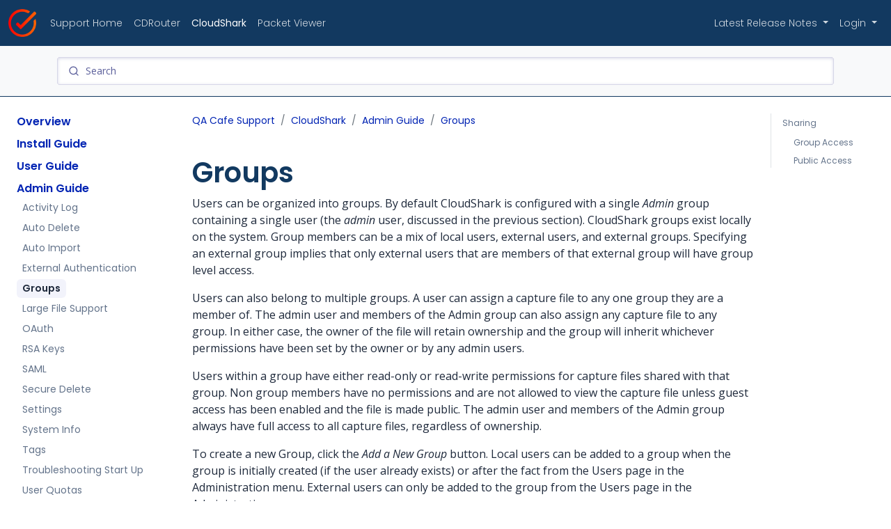

--- FILE ---
content_type: text/html; charset=utf-8
request_url: https://support.qacafe.com/cloudshark/admin-guide/groups/
body_size: 5863
content:
<!DOCTYPE html>
<html><head>
    <meta charset="utf-8">
    <meta name="viewport" content="width=device-width, initial-scale=1">
    
    
    <title>Groups | QA Cafe Support</title>

    <link href="https://cdn.jsdelivr.net/npm/bootstrap@5.2.0/dist/css/bootstrap.min.css" rel="stylesheet"
        integrity="sha384-gH2yIJqKdNHPEq0n4Mqa/HGKIhSkIHeL5AyhkYV8i59U5AR6csBvApHHNl/vI1Bx" crossorigin="anonymous">

    <link rel="preconnect" href="https://fonts.googleapis.com">
    <link rel="preconnect" href="https://fonts.gstatic.com" crossorigin>
    <link
        href="https://fonts.googleapis.com/css2?family=Open+Sans:ital,wght@0,300;0,400;0,500;0,600;0,700;0,800;1,300;1,400;1,500;1,600;1,700;1,800&family=Poppins:ital,wght@0,100;0,200;0,300;0,400;0,500;0,600;0,700;0,800;0,900;1,100;1,200;1,300;1,400;1,500;1,600;1,700;1,800;1,900&display=swap"
        rel="stylesheet">

    
    <link rel="apple-touch-icon" sizes="180x180" href="/images/favicons/apple-touch-icon.png">
    <link rel="icon" type="image/png" sizes="32x32" href="/images/favicons/favicon-32x32.png">
    <link rel="icon" type="image/png" sizes="16x16" href="/images/favicons/favicon-16x16.png">
    <link rel="manifest" href="/images/favicons/site.webmanifest">
    <link rel="mask-icon" href="/images/favicons/safari-pinned-tab.svg" color="#123960">
    <meta name="msapplication-TileColor" content="#2b5797">
    <meta name="theme-color" content="#123960">

    <link rel="stylesheet" href="https://cdn.jsdelivr.net/npm/bootstrap-icons@1.9.1/font/bootstrap-icons.css">
    <link rel="stylesheet" href="/css/qacafe-support-styles.css?v=0.1.2">
    <link rel="stylesheet" href="/css/cdrouter.css?v=0.1.2">
    <link rel="stylesheet" href="/css/cdrouter-log.css?v=0.1.2">

    <meta charset="utf-8">
    <meta name="viewport" content="width=device-width, initial-scale=1">

    <link rel="stylesheet" href="https://cdn.jsdelivr.net/npm/instantsearch.css@8.0.0/themes/reset-min.css" integrity="sha256-2AeJLzExpZvqLUxMfcs+4DWcMwNfpnjUeAAvEtPr0wU=" crossorigin="anonymous">
    <link rel="stylesheet" href="https://cdn.jsdelivr.net/npm/instantsearch.css@8.0.0/themes/satellite-min.css" integrity="sha256-p/rGN4RGy6EDumyxF9t7LKxWGg6/MZfGhJM/asKkqvA=" crossorigin="anonymous">
    <script src="https://cdn.jsdelivr.net/npm/algoliasearch@4.17.0/dist/algoliasearch-lite.umd.js" integrity="sha256-Lf9DrpGmcRip6OQzbcL6lnvNmoZNSKpyQX5pMlwatWE=" crossorigin="anonymous"></script>
    <script src="https://cdn.jsdelivr.net/npm/instantsearch.js@4.55.0/dist/instantsearch.production.min.js" integrity="sha256-aRxUroY27yHj7g0t6OfxRaGP1NIgtuperOoNVzgUSys=" crossorigin="anonymous"></script>

    
    <meta property="og:title" content="Groups" />
<meta property="og:description" content="Users can be organized into groups. By default CloudShark is configured with a single Admin group containing a single user (the admin user, discussed in the previous section). CloudShark groups exist locally on the system. Group members can be a mix of local users, external users, and external groups. Specifying an external group implies that only external users that are members of that external group will have group level access." />
<meta property="og:type" content="article" />
<meta property="og:url" content="https://support.qacafe.com/cloudshark/admin-guide/groups/" /><meta property="og:image" content="https://support.qacafe.com/images/support-main.png" /><meta property="article:section" content="cloudshark" />




    <meta name="twitter:card" content="summary_large_image" />
<meta name="twitter:image" content="https://support.qacafe.com/images/support-main.png" /><meta name="twitter:title" content="Groups"/>
<meta name="twitter:description" content="Users can be organized into groups. By default CloudShark is configured with a single Admin group containing a single user (the admin user, discussed in the previous section). CloudShark groups exist locally on the system. Group members can be a mix of local users, external users, and external groups. Specifying an external group implies that only external users that are members of that external group will have group level access."/>


</head>
<body><nav id="main-navigation" class="navbar navbar-expand-lg sticky-top no-print">
    <div class="container-xxl">

        <a class="navbar-brand ms-lg-0" href="https://www.qacafe.com/">
            <img src="/images/qacafe-check.png" alt="QA Cafe Home">
        </a>

        
        <button class="navbar-toggler d-block d-lg-none" type="button" data-bs-toggle="offcanvas"
            data-bs-target="#qacSidebar" aria-controls="qacSidebar" aria-label="Toggle docs navigation">
            <i class="bi bi-list"></i>
            <span class="d-none fs-6 pe-1">Browse</span>
        </button>
        

        <div class="collapse navbar-collapse" id="navbarNav">
            <ul class="navbar-nav me-auto">
                <li class="nav-item">
                    <a class="nav-link " href="/">Support Home</a>
                </li>
                
                
                <li class="nav-item">
                    <a class="nav-link " href="/cdrouter/">CDRouter</a>
                </li>
                
                <li class="nav-item">
                    <a class="nav-link active" href="/cloudshark/">CloudShark</a>
                </li>
                
                <li class="nav-item">
                    <a class="nav-link " href="/packet-viewer/">Packet Viewer</a>
                </li>
                
            </ul>
            <ul class="navbar-nav">
                <li class="nav-item dropdown">
                    <a class="nav-link dropdown-toggle" href="#" role="button" data-bs-toggle="dropdown"
                        aria-expanded="false">
                        Latest Release Notes
                    </a>
                    <ul class="dropdown-menu dropdown-menu-lg-end">
                        <li><a class="dropdown-item d-inline-flex justify-content-between align-items-center"
                                href="/cdrouter/release-notes/16/cdrouter-16-1-release-notes/">
                                <span>CDRouter</span>
                                <span class="badge ms-auto bg-light fw-light text-dark">16.1</span>
                            </a>
                        </li>
                        <li><a class="dropdown-item d-inline-flex justify-content-between align-items-center"
                                href="/cloudshark/release-notes/cloudshark-5-1-0/">
                                <span>CloudShark</span>
                                <span class="badge ms-auto bg-light fw-light text-dark">5.1.0</span>
                            </a>
                        </li>
                        <li><a class="dropdown-item d-inline-flex justify-content-between align-items-center"
                                href="/packet-viewer/release-notes/">
                                <span>Packet Viewer</span>
                                <span class="badge ms-2 bg-light fw-light text-dark">2026.01</span>
                            </a>
                        </li>
                    </ul>
                </li>
                <li class="nav-item dropdown">
                    <a class="nav-link dropdown-toggle" href="#" role="button" data-bs-toggle="dropdown"
                        aria-expanded="false">
                        Login
                    </a>
                    <ul class="dropdown-menu dropdown-menu-lg-end">
                        <li><a class="dropdown-item" href="https://www.cloudshark.org/captures"
                                target="_blank">CloudShark Personal</a></li>
                        <li><a class="dropdown-item" href="https://lounge.qacafe.com/" target="_blank">QA Cafe
                                Lounge</a></li>
                    </ul>
                </li>
            </ul>
        </div>
    </div>
</nav>
<div class="qa-search-container bg-light py-2 py-lg-3 container-fluid no-print">
  <div class="container">
    <div id="search"></div>
  </div>
  <div class="container" id="search_result_container" style="display: none">
    <div class="row mt-4">
      <div class="col-2">
        <h6>Product</h6>
        <div id="refinements"></div>
      </div>
      <div class="col">
        <div class="row">
          <div class="col">
            <h6>Search Results</h6>
          </div>
          <div class="col text-end fs-6" id="search_stats"></div>
        </div>
        <div id="search_results" class="row"></div>
      </div>
    </div>
  </div>
</div>

    <div class="container-xxl qac-layout mt-4">
        <aside class="qac-sidebar">
<div class="offcanvas-lg offcanvas-start no-print" tabindex="-1" id="qacSidebar" aria-labelledby="qacSidebarOffcanvasLabel">
    <div class="offcanvas-header border-bottom">
        <h5 class="offcanvas-title d-inline-flex" id="qacSidebarOffcanvasLabel">
            
            <a href="/">Home</a>
            <i class="bi bi-chevron-compact-right text-secondary"></i>
            
            CloudShark
        </h5>
        <button type="button" class="btn-close" data-bs-dismiss="offcanvas" aria-label="Close"
            data-bs-target="#qacSidebar"></button>
    </div>
    <div class="offcanvas-body">
        <nav class="qac-links w-100" id="qac-docs-nav" aria-label="Docs navigation">
            <ul class="qac-links-nav list-unstyled mb-0 pb-3 pb-md-2 pe-lg-2">
                
                
                
                <li class="qac-links-group">
                    <span class="qac-links-heading d-flex w-100 align-items-center">
                        <a href="/cloudshark/"
                            class=" d-inline-block rounded">
                            Overview
                        </a>
                    </span>
                </li>
                
                <li class="qac-links-group pt-2">
                    
                    
                    
                    <span class="qac-links-heading d-flex w-100 align-items-center">
                        <a href="/cloudshark/install-guide/"
                            class=" d-inline-block rounded">
                            Install Guide
                        </a>
                    </span>
                    <ul class="list-unstyled fw-normal pb-2 ps-2 small">
                        
                        
                    </ul>
                    
                    <span class="qac-links-heading d-flex w-100 align-items-center">
                        <a href="/cloudshark/user-guide/"
                            class=" d-inline-block rounded">
                            User Guide
                        </a>
                    </span>
                    <ul class="list-unstyled fw-normal pb-2 ps-2 small">
                        
                        
                    </ul>
                    
                    <span class="qac-links-heading d-flex w-100 align-items-center">
                        <a href="/cloudshark/admin-guide/"
                            class=" d-inline-block rounded">
                            Admin Guide
                        </a>
                    </span>
                    <ul class="list-unstyled fw-normal pb-2 ps-2 small">
                        
                        
                        
                        
                        

                        
                        <li>
                            <a href="/cloudshark/admin-guide/activity-log/"
                                class=" qac-links-link d-inline-block rounded">
                                Activity Log
                            </a>
                        </li>
                        
                        <li>
                            <a href="/cloudshark/admin-guide/auto-delete/"
                                class=" qac-links-link d-inline-block rounded">
                                Auto Delete
                            </a>
                        </li>
                        
                        <li>
                            <a href="/cloudshark/admin-guide/auto-import/"
                                class=" qac-links-link d-inline-block rounded">
                                Auto Import
                            </a>
                        </li>
                        
                        <li>
                            <a href="/cloudshark/admin-guide/external-authentication/"
                                class=" qac-links-link d-inline-block rounded">
                                External Authentication
                            </a>
                        </li>
                        
                        <li>
                            <a href="/cloudshark/admin-guide/groups/"
                                class="active qac-links-link d-inline-block rounded">
                                Groups
                            </a>
                        </li>
                        
                        <li>
                            <a href="/cloudshark/admin-guide/large-file-support/"
                                class=" qac-links-link d-inline-block rounded">
                                Large File Support
                            </a>
                        </li>
                        
                        <li>
                            <a href="/cloudshark/admin-guide/oauth/"
                                class=" qac-links-link d-inline-block rounded">
                                OAuth
                            </a>
                        </li>
                        
                        <li>
                            <a href="/cloudshark/admin-guide/rsa-keys/"
                                class=" qac-links-link d-inline-block rounded">
                                RSA Keys
                            </a>
                        </li>
                        
                        <li>
                            <a href="/cloudshark/admin-guide/saml/"
                                class=" qac-links-link d-inline-block rounded">
                                SAML
                            </a>
                        </li>
                        
                        <li>
                            <a href="/cloudshark/admin-guide/secure-delete/"
                                class=" qac-links-link d-inline-block rounded">
                                Secure Delete
                            </a>
                        </li>
                        
                        <li>
                            <a href="/cloudshark/admin-guide/settings/"
                                class=" qac-links-link d-inline-block rounded">
                                Settings
                            </a>
                        </li>
                        
                        <li>
                            <a href="/cloudshark/admin-guide/system-info/"
                                class=" qac-links-link d-inline-block rounded">
                                System Info
                            </a>
                        </li>
                        
                        <li>
                            <a href="/cloudshark/admin-guide/tags/"
                                class=" qac-links-link d-inline-block rounded">
                                Tags
                            </a>
                        </li>
                        
                        <li>
                            <a href="/cloudshark/admin-guide/troubleshooting-start-up/"
                                class=" qac-links-link d-inline-block rounded">
                                Troubleshooting Start Up
                            </a>
                        </li>
                        
                        <li>
                            <a href="/cloudshark/admin-guide/user-quotas/"
                                class=" qac-links-link d-inline-block rounded">
                                User Quotas
                            </a>
                        </li>
                        
                        <li>
                            <a href="/cloudshark/admin-guide/users/"
                                class=" qac-links-link d-inline-block rounded">
                                Users
                            </a>
                        </li>
                        
                        
                    </ul>
                    
                    <span class="qac-links-heading d-flex w-100 align-items-center">
                        <a href="/cloudshark/third-party-uploads/"
                            class=" d-inline-block rounded">
                            Third Party Uploads
                        </a>
                    </span>
                    <ul class="list-unstyled fw-normal pb-2 ps-2 small">
                        
                        
                    </ul>
                    
                    <span class="qac-links-heading d-flex w-100 align-items-center">
                        <a href="/cloudshark/packet-analysis/"
                            class=" d-inline-block rounded">
                            Packet Analysis
                        </a>
                    </span>
                    <ul class="list-unstyled fw-normal pb-2 ps-2 small">
                        
                        
                    </ul>
                    
                    <span class="qac-links-heading d-flex w-100 align-items-center">
                        <a href="/cloudshark/api/"
                            class=" d-inline-block rounded">
                            API
                        </a>
                    </span>
                    <ul class="list-unstyled fw-normal pb-2 ps-2 small">
                        
                        
                    </ul>
                    
                    <span class="qac-links-heading d-flex w-100 align-items-center">
                        <a href="/cloudshark/linux-admin/"
                            class=" d-inline-block rounded">
                            Linux Admin
                        </a>
                    </span>
                    <ul class="list-unstyled fw-normal pb-2 ps-2 small">
                        
                        
                    </ul>
                    
                    <span class="qac-links-heading d-flex w-100 align-items-center">
                        <a href="/cloudshark/legacy-install/"
                            class=" d-inline-block rounded">
                            Legacy Installation
                        </a>
                    </span>
                    <ul class="list-unstyled fw-normal pb-2 ps-2 small">
                        
                        
                    </ul>
                    
                    <span class="qac-links-heading d-flex w-100 align-items-center">
                        <a href="/cloudshark/release-notes/"
                            class=" d-inline-block rounded">
                            Release Notes
                        </a>
                    </span>
                    <ul class="list-unstyled fw-normal pb-2 ps-2 small">
                        
                        
                    </ul>
                    
                    <span class="qac-links-heading d-flex w-100 align-items-center">
                        <a href="/cloudshark/documentation/"
                            class=" d-inline-block rounded">
                            Documentation
                        </a>
                    </span>
                    <ul class="list-unstyled fw-normal pb-2 ps-2 small">
                        
                        
                    </ul>
                    
                    
                    
                </li>
            </ul>
            
            <ul class="qac-links-nav border-top d-lg-none list-unstyled mb-0 pb-3 pb-md-2 pe-lg-2">
                <li class="qac-links-group pt-2">
                    <span class="qac-links-heading d-flex w-100 align-items-center">
                    </span>
                    <ul class="list-unstyled fw-normal pb-2 small">
                        
                        
                        
                        <li>
                            <span class="qac-links-heading d-flex w-100 align-items-center">
                                <a href="/cdrouter/" class="d-inline-block rounded">
                                    CDRouter
                                    <i class="bi bi-chevron-right"></i>
                                </a>
                            </span>
                        </li>
                        
                        
                        
                        
                        
                        <li>
                            <span class="qac-links-heading d-flex w-100 align-items-center">
                                <a href="/packet-viewer/" class="d-inline-block rounded">
                                    Packet Viewer
                                    <i class="bi bi-chevron-right"></i>
                                </a>
                            </span>
                        </li>
                        
                        
                    </ul>
                </li>

        </nav>
    </div>
</div>
</aside>
        <main class="qac-main">

<div class="qac-intro">
    <nav aria-label="breadcrumb">
    <ol class="breadcrumb">
        <li class="breadcrumb-item"><a href="/">QA Cafe Support</a></li>
        <li class="breadcrumb-item"><a href="/cloudshark/">CloudShark</a></li>
        <li class="breadcrumb-item"><a href="/cloudshark/admin-guide/">Admin Guide</a></li>
        <li class="breadcrumb-item active" aria-current="page">
            <a href="/cloudshark/admin-guide/groups/">Groups</a>
        </li>
    </ol>
</nav>

</div>

<div class="qac-toc mt-3 mb-5 my-lg-0 mb-lg-5 no-print">
    <div class="qac-toc-collapse border-start ps-sm-3" id="tocContents">
        <nav id="TableOfContents">
  <ul>
    <li><a href="#sharing">Sharing</a>
      <ul>
        <li><a href="#group-access">Group Access</a></li>
        <li><a href="#public-access">Public Access</a></li>
      </ul>
    </li>
  </ul>
</nav>
    </div>
</div>


<div class="qac-content">
    <h1>Groups</h1>

    <p>Users can be organized into groups. By default CloudShark is configured
with a single <em>Admin</em> group containing a single user (the <em>admin</em> user,
discussed in the previous section). CloudShark groups exist locally on
the system. Group members can be a mix of local users, external users,
and external groups. Specifying an external group implies that only
external users that are members of that external group will have group
level access.</p>
<p>Users can also belong to multiple groups. A user can assign a capture
file to any one group they are a member of. The admin user and members
of the Admin group can also assign any capture file to any group. In
either case, the owner of the file will retain ownership and the group
will inherit whichever permissions have been set by the owner or by any
admin users.</p>
<p>Users within a group have either read-only or read-write permissions for
capture files shared with that group. Non group members have no
permissions and are not allowed to view the capture file unless guest
access has been enabled and the file is made public. The admin user and
members of the Admin group always have full access to all capture files,
regardless of ownership.</p>
<p>To create a new Group, click the <em>Add a New Group</em> button. Local users
can be added to a group when the group is initially created (if the user
already exists) or after the fact from the Users page in the
Administration menu. External users can only be added to the group from
the Users page in the Administration menu.</p>
<p>Note that external users will not appear on the Users page until they
have logged in to the system at least once or an Admin user creates
them.</p>
<h2 id="sharing"> <a class="anchor-link" href="#sharing">
        <svg xmlns="http://www.w3.org/2000/svg" height="20px" width="20px" viewBox="0 0 20 20" fill="currentColor">
            <path
                d="M12.232 4.232a2.5 2.5 0 013.536 3.536l-1.225 1.224a.75.75 0 001.061 1.06l1.224-1.224a4 4 0 00-5.656-5.656l-3 3a4 4 0 00.225 5.865.75.75 0 00.977-1.138 2.5 2.5 0 01-.142-3.667l3-3z" />
            <path
                d="M11.603 7.963a.75.75 0 00-.977 1.138 2.5 2.5 0 01.142 3.667l-3 3a2.5 2.5 0 01-3.536-3.536l1.225-1.224a.75.75 0 00-1.061-1.06l-1.224 1.224a4 4 0 105.656 5.656l3-3a4 4 0 00-.225-5.865z" />
        </svg>
    </a>
    Sharing</h2>
<p>By default, a capture file in CloudShark can only be viewed by the owner
and members of the Admin group. The owner and members of the Admin group
always have read-write permissions. Capture files can be shared with
other users one of two ways.</p>
<h3 id="group-access"> <a class="anchor-link" href="#group-access">
        <svg xmlns="http://www.w3.org/2000/svg" height="20px" width="20px" viewBox="0 0 20 20" fill="currentColor">
            <path
                d="M12.232 4.232a2.5 2.5 0 013.536 3.536l-1.225 1.224a.75.75 0 001.061 1.06l1.224-1.224a4 4 0 00-5.656-5.656l-3 3a4 4 0 00.225 5.865.75.75 0 00.977-1.138 2.5 2.5 0 01-.142-3.667l3-3z" />
            <path
                d="M11.603 7.963a.75.75 0 00-.977 1.138 2.5 2.5 0 01.142 3.667l-3 3a2.5 2.5 0 01-3.536-3.536l1.225-1.224a.75.75 0 00-1.061-1.06l-1.224 1.224a4 4 0 105.656 5.656l3-3a4 4 0 00-.225-5.865z" />
        </svg>
    </a>
    Group Access</h3>
<p>Owners and admin users can share capture files with CloudShark groups. A
capture file can be associated with at most one CloudShark group. The
file owner can only share a capture files with groups to which they
belong; admin users can share capture files with any group.</p>
<p>By default, shared capture files are read-only for group members. This
means that annotations, tags, and comments are not editable by group
members. Files can be made writable by group members by clicking the
Info button on a capture file, accessing the Sharing tab, and changing
the setting to Read/Write. This will allow group members to edit the
file. Note that group members are still not allowed to delete the file.
This permission is always reserved for the owner, the admin user, and
members of the Admin group.</p>
<p>Users can share all of their capture files with a default group on the
<strong>Uploads</strong> page in the <a href="/cloudshark/user-guide/user-preferences/">Preferences
menu</a> in the
top right corner.</p>
<h3 id="public-access"> <a class="anchor-link" href="#public-access">
        <svg xmlns="http://www.w3.org/2000/svg" height="20px" width="20px" viewBox="0 0 20 20" fill="currentColor">
            <path
                d="M12.232 4.232a2.5 2.5 0 013.536 3.536l-1.225 1.224a.75.75 0 001.061 1.06l1.224-1.224a4 4 0 00-5.656-5.656l-3 3a4 4 0 00.225 5.865.75.75 0 00.977-1.138 2.5 2.5 0 01-.142-3.667l3-3z" />
            <path
                d="M11.603 7.963a.75.75 0 00-.977 1.138 2.5 2.5 0 01.142 3.667l-3 3a2.5 2.5 0 01-3.536-3.536l1.225-1.224a.75.75 0 00-1.061-1.06l-1.224 1.224a4 4 0 105.656 5.656l3-3a4 4 0 00-.225-5.865z" />
        </svg>
    </a>
    Public Access</h3>
<p>Capture files can be made “public” if the global guest access setting is
enabled on the Settings page in the Administration menu. To make a
capture file public, the owner or an admin can select the <strong>Share with
Guests</strong> option in the File Info pop-up for a specific capture file. The
URL for a public capture file can then be shared and will be viewable
(read-only) by anyone without requiring authentication on the CloudShark
system.</p>
<p>If an admin globally disables guest access, all public capture files
will no longer be public and will require user authentication before
they can be viewed. Public capture files will be shown in each users
capture list when they log in. If users should not be able to view all
of the public capture files on CloudShark this can be disabled on the
<a href="/cloudshark/admin-guide/settings/">Administrator
Settings</a> page.</p>

</div>

        </main>
    </div>
    <footer>
    <div class="container">
        <div style="display:flex;align-items:center; justify-content:space-around"><div class="text-center" title="Built on 2026-01-29 16:30:38 &#43;0000 UTC from main @ ddb064bd">
                &copy; 2026 QA Cafe</div>
        </div>
    </div>

</footer>

<script src="https://cdn.jsdelivr.net/npm/bootstrap@5.2.0/dist/js/bootstrap.bundle.min.js"
    integrity="sha384-A3rJD856KowSb7dwlZdYEkO39Gagi7vIsF0jrRAoQmDKKtQBHUuLZ9AsSv4jD4Xa"
    crossorigin="anonymous"></script>

<script src="/js/runmode-standalone.js?v=0.1.2"></script>
<script src="/js/cdrouter.js?v=0.1.2"></script>
<script src="/js/cdrouter-log.js?v=0.1.2"></script>
<script src="/js/custom.js?v=0.1.3"></script>
<script>
    let algoliaInsights = true;
    let algoliaAnalytics = true;
</script>
<script src="/search.min.42053f808e35c53e5902943359991f73f06d9544e46306665e1fb7bd66fc5b81.js"></script><script async src="//static.getclicky.com/100745034.js"></script>
<noscript>
    <p><img alt="Clicky" width="1" height="1" src="//in.getclicky.com/100745034ns.gif" /></p>
</noscript><div class="modal fade" id="testvarModal" tabindex="-1" aria-labelledby="testvarModalLabel" aria-hidden="true">
        <div class="modal-dialog modal-lg modal-dialog-scrollable">
            <div class="modal-content">
                <div class="modal-header">
                    <h4 class="modal-title" id="testvarModalLabel"></h4>
                    <button type="button" class="btn-close" data-bs-dismiss="modal" aria-label="Close"></button>
                </div>
                <div class="modal-body"></div>
                <div class="modal-footer">
                    <small><a id='testvarOpenLink' target='_new' href='#'>Open content in new tab</a></small>
                </div>
            </div>
        </div>
    </div>
</body>

</html>


--- FILE ---
content_type: text/css; charset=utf-8
request_url: https://support.qacafe.com/css/qacafe-support-styles.css?v=0.1.2
body_size: 2214
content:
/*
@mixin font-body-thin {
  @include font-body;
  font-weight: 100;
}
@mixin font-body-extralight {
  @include font-body;
  font-weight: 200;
}
*/
/*
@mixin font-body-black {
  @include font-body;
  font-weight: 900;
}
*/
/*
@mixin font-header-thin {
  @include font-header;
  font-weight: 100;
}
@mixin font-header-extralight {
  @include font-header;
  font-weight: 200;
}
*/
/*
@mixin font-header-black {
  @include font-header;
  font-weight: 900;
}
*/
code,
kbd,
pre,
samp {
  font-family: SFMono-Regular, Menlo, Monaco, Consolas, "Liberation Mono",
    "Courier New", monospace;
  font-weight: normal;
  font-style: normal;
  color: inherit; /* Resets Bootstrap --bs-code-color */
}

/* code in a block */
pre code {
  display: block;
  padding: 0.5rem;
  width: fit-content;
  min-width: 100%;
}

/* inline code (not in a block) */
code:not(pre *) {
  padding: 0.1em 0.4ch;
}

/* block and inline code */
pre,
code:not(pre *) {
  border-radius: 0.4em;
  border: 1px solid #f1f1f1;
  background-color: #f8f8f8;
}

#main-navigation.navbar {
  background: #123960;
}
#main-navigation .navbar-text {
  color: #ffffff;
  font-family: "Poppins", sans-serif;
  font-style: normal;
  font-weight: 600;
  text-transform: uppercase;
}
#main-navigation .nav-link {
  color: #ffffff;
  font-family: "Poppins", sans-serif;
  font-style: normal;
  font-weight: 300;
  font-size: 0.875rem;
  opacity: 0.8;
}
#main-navigation .nav-link:hover:not(.active),
#main-navigation .nav-link:focus {
  opacity: 1;
}
#main-navigation .nav-link.active {
  opacity: 1;
  font-family: "Poppins", sans-serif;
  font-style: normal;
  font-weight: 400;
}
#main-navigation .dropdown-item {
  font-family: "Poppins", sans-serif;
  font-style: normal;
  font-weight: 400;
  font-size: 0.875rem;
  color: #475569;
}
#main-navigation .dropdown-item:hover {
  color: #123960;
}
#main-navigation .dropdown-item:active {
  background-color: #f1f5f9;
}
#main-navigation .navbar-toggler {
  color: #ffffff;
  border-color: rgba(255, 255, 255, 0.5);
  transition: border-color 0.15s ease;
}
#main-navigation .navbar-toggler:focus {
  box-shadow: none;
}
#main-navigation .navbar-toggler:active,
#main-navigation .navbar-toggler:hover {
  border-color: white;
}

.navbar-brand {
  margin-right: 0.75rem;
}
.navbar-brand img {
  height: 40px;
}
.navbar-brand + .navbar-text {
  padding-top: 0.625rem;
}

body {
  font-family: "Open Sans", sans-serif;
  font-style: normal;
  font-weight: 400;
  color: #1e293b;
}

h1,
h2,
h3,
h4,
h5,
h6 {
  font-family: "Poppins", sans-serif;
  font-style: normal;
  font-weight: 600;
  color: #123960;
  letter-spacing: -0.0125em;
}

a {
  color: #0224b3;
  text-decoration: none;
  font-weight: 600;
  transition: color 0.15s ease;
}

a:hover {
  color: #ff0000;
}

p + h1,
p + h2,
p + h3,
p + h4,
p + h5,
p + h6,
ul + h1,
ul + h2,
ul + h3,
ul + h4,
ul + h5,
ul + h6,
pre + h1,
pre + h2,
pre + h3,
pre + h4,
pre + h5,
pre + h6,
table + h1,
table + h2,
table + h3,
table + h4,
table + h5,
table + h6,
div + h1,
div + h2,
div + h3,
div + h4,
div + h5,
div + h6,
img + h1,
img + h2,
img + h3,
img + h4,
img + h5,
img + h6 {
  margin-top: 2.5rem;
}

h1 + h2 {
  margin-top: 2.5rem;
}

.breadcrumb {
  font-family: "Poppins", sans-serif;
  font-style: normal;
  font-weight: 400;
  font-size: 0.875rem;
}
.breadcrumb a {
  font-family: "Poppins", sans-serif;
  font-style: normal;
  font-weight: 400;
}

.breadcrumb-item {
  color: #64748b;
}
.breadcrumb-item.active {
  color: #64748b;
}

.support-sections {
  color: #64748b;
}
.support-sections h3 {
  font-size: 1.25rem;
}
.support-sections:not(:last-of-type) {
  border-bottom: 1px solid #cbd5e1;
  padding-bottom: 1rem;
  margin-bottom: 2rem;
}

h2 a.anchor-link,
h3 a.anchor-link,
h4 a.anchor-link,
h5 a.anchor-link,
h6 a.anchor-link {
  opacity: 0;
  margin-left: -1.75rem;
  transition: opacity 0.1s linear;
  visibility: hidden;
}

h2:hover a.anchor-link,
h3:hover a.anchor-link,
h4:hover a.anchor-link,
h5:hover a.anchor-link,
h6:hover a.anchor-link {
  opacity: 1;
  visibility: visible;
}
@media (min-width: 992px) {
  body.qac-sidenav-toggled .qac-sidebar {
    transform: translateX(-15rem);
    visibility: hidden;
    opacity: 0;
    transition: transform 0.2s ease-in-out, opacity 0.25s ease-in,
      visibility 0ms ease-in 0.25s;
  }
  body.qac-sidenav-toggled .qac-main {
    margin-left: -15rem;
  }
  body.qac-sidenav-toggled .qac-layout {
    gap: 0;
  }
}

@media (min-width: 992px) {
  .qac-layout {
    display: grid;
    grid-template-areas: "sidebar main";
    grid-template-columns: 1fr 5fr;
    grid-template-columns: auto 5fr;
    gap: 1.5rem;
  }
}

.qac-sidebar {
  grid-area: sidebar;
}
@media (min-width: 992px) {
  .qac-sidebar {
    position: sticky;
    top: 5rem;
    display: block !important;
    height: calc(100vh - 2rem);
    overflow-y: auto;
    width: 15rem;
    transform: translateX(0);
    visibility: visible;
    opacity: 1;
    transition: transform 0.2s ease-in-out, opacity 0.25s ease-in,
      visibility 0ms ease-in 0ms;
  }
}

.qac-links-heading {
  font-family: "Poppins", sans-serif;
  font-style: normal;
  font-weight: 600;
  color: #123960;
  padding-left: 0.75rem;
}

.qac-links-link {
  font-family: "Poppins", sans-serif;
  font-style: normal;
  font-weight: 400;
  padding: 0.1875rem 0.5rem;
  margin-top: 0.125rem;
  margin-left: 0.25rem;
  color: rgba(30, 41, 59, 0.5);
  color: #64748b;
  text-decoration: none;
}
.qac-links-link:hover,
.qac-links-link:focus,
.qac-links-link:active,
.qac-links-link.active {
  color: #1e293b;
  background-color: rgba(2, 36, 179, 0.05);
}
.qac-links-link.active {
  font-family: "Poppins", sans-serif;
  font-style: normal;
  font-weight: 600;
}

.qac-main {
  grid-area: main;
  transition: margin-left 0.2s ease-in-out;
}
@media (min-width: 768px) {
  .qac-main {
    display: grid;
    grid-template-areas: "intro" "toc" "content";
    gap: 1.5rem;
  }
}
@media (min-width: 992px) {
  .qac-main {
    grid-template-areas: "intro toc" "content toc";
    grid-template-rows: auto 1fr;
    grid-template-columns: 5fr 1fr;
  }
}
@media (max-width: 991px) {
  .qac-main {
    max-width: 760px;
    margin-inline: auto;
  }
}

.qac-intro {
  grid-area: intro;
}

.qac-toc {
  grid-area: toc;
}
@media (min-width: 992px) {
  .qac-toc {
    position: sticky;
    top: 5rem;
    right: 0;
    z-index: 2;
    height: calc(100vh - 6rem);
    overflow-y: auto;
  }
}
.qac-toc nav ul {
  padding-left: 0;
  margin-bottom: 0;
  list-style: none;
}
.qac-toc nav ul ul {
  padding-left: 1rem;
  margin-top: 0.25rem;
}
.qac-toc nav li {
  margin-bottom: 0.1rem;
}
.qac-toc nav a {
  font-size: 0.75rem;
  color: #64748b;
  font-family: "Poppins", sans-serif;
  font-style: normal;
  font-weight: 400;
}
.qac-toc nav a:hover {
  color: black;
}
@media (max-width: 767px) {
  .qac-toc nav {
    padding: 1.25rem;
    background-color: #f8fafc;
    border: 1px solid #cbd5e1;
    border-radius: 0.25rem;
  }
}

.qac-toc-title {
  font-family: "Poppins", sans-serif;
  font-style: normal;
  font-weight: 600;
  color: #123960;
}

@media (min-width: 768px) {
  .qac-toc-collapse {
    display: block !important;
  }
}

@media (max-width: 768px) {
  .qac-toc-collapse {
    border-left-width: 0 !important;
  }
}

.qac-toc-toggle {
  display: flex;
  align-items: center;
  border: 1px solid #94a3b8;
}
.qac-toc-toggle:hover,
.qac-toc-toggle:focus {
  border-color: #cbd5e1;
  box-shadow: none;
}
.qac-toc-toggle:active {
  border-color: #94a3b8;
}
.qac-toc-toggle:active:focus {
  box-shadow: none;
}
@media (max-width: 576px) {
  .qac-toc-toggle {
    justify-content: space-between;
    width: 100%;
  }
}

.qac-content {
  grid-area: content;
  min-width: 1px;
}
.qac-content img {
  max-width: 100%;
  height: auto;
}
.qac-content ul li,
.qac-content ol li {
  margin-bottom: 0.5rem;
}
.qac-content ul li ul,
.qac-content ul li ol,
.qac-content ol li ul,
.qac-content ol li ol {
  margin-top: 0.5rem;
}

table {
  border: solid 1px #ddd;
  width: 100%;
}

table td,
table th {
  padding: 0.25rem;
}

table thead,
table tfoot {
  background: #f5f5f5;
}
table tr.even,
table tr.alt,
table tr:nth-of-type(even) {
  background: #f9f9f9;
}

table + p,
table + .alert {
  margin-top: 1rem;
}

html {
  scroll-padding-top: calc(66px + 1.5rem);
}

footer {
  position: relative;
  padding: 3rem 0;
  margin-top: 6rem;
  display: block;
  background-color: #123960;
  color: #fff;
}

footer code {
  color: var(--bs-dark);
}

.qa-search-container {
  border-bottom: 1px solid #123960;
}

#search,
.ais-SearchBox {
  min-height: 2.5rem;
}

.ais-Stats-text {
  font-size: 0.75em;
}

.alert :last-child {
  margin-bottom: 0;
}
@media print {
  .no-print {
    display: none;
  }

  .qac-layout {
    grid-template-areas: "one";
  }

  .qac-main {
    grid-template-columns: 1fr;
  }
}

blockquote {
  margin: 1em;
  border-left: 5px solid #eee;
  padding: 0.25em 1.5em;
  line-height: 1.25em;
}

blockquote *:last-child {
  margin-bottom: 0;
}

mark {
  padding: 0;
}

.embed {
  margin-bottom: 1rem;
}


--- FILE ---
content_type: text/css; charset=utf-8
request_url: https://support.qacafe.com/css/cdrouter-log.css?v=0.1.2
body_size: 15
content:
/* regular logs */
.language-cm-s-cdrouter-log .cm-logs { color: #555; }

/* trace logs */
.language-cm-s-cdrouter-log .cm-trace { color: blue; background-color: #eee; }

/* pass/fail logs */
.language-cm-s-cdrouter-log .cm-pass { color: #009900; font-weight: bold; }
.language-cm-s-cdrouter-log .cm-fail { color: #ff0000; font-weight: bold; }
.language-cm-s-cdrouter-log .cm-error { color: #ff0000; font-weight: bold; }

/* warn logs */
.language-cm-s-cdrouter-log .cm-warn { color: #555; background-color: #ffff00; }

/* important logs */
.language-cm-s-cdrouter-log .cm-important { color: #bd240d; font-weight: bold; }

/* section logs */
.language-cm-s-cdrouter-log .cm-section { color: #804000; font-weight: bold; }


--- FILE ---
content_type: text/javascript; charset=utf-8
request_url: https://support.qacafe.com/js/cdrouter-log.js?v=0.1.2
body_size: 379
content:
CodeMirror.defineMode("cdrouter-log", function(config, parserConfig) {
    function tokenBase(stream, state) {
        var type = "logs";

        if (stream.sol()) {
            stream.match(/(....-..-.. )?..:..:..\.... /, true);

            if (stream.match(/^FAIL\(/, false)) {
                type = "fail";
            } else if (stream.match(/^(PASS|OKAY)\(/, false)) {
                type = "pass";
            } else if ((ln = stream.match(/^[O|I][<|>]{3}\(([\w\d]+)\-?(\d+)*\)([0-9:\. ]+)([: ]+)/, false)) != undefined) {
                state.iface = ln[1];
                state.pkt = ln[2];
                type = "trace";
            } else if (stream.match(/^WARNING\(/, false)) {
                type = "warn";
            } else if (stream.match(/^(IMPORTANT|NOTICE)\(/, false)) {
                type = "important";
            } else if (stream.match(/^SECTION\(/, false) || (stream.match(/INFO\(/, false) && state.blankPrev)) {
                type = "section";
            } else if (stream.match(/^(PKTSRC-)?ERROR\(/, false)) {
                type = "error";
            }
        }

        stream.skipToEnd();

        return type + " line-cm-" + type + " line-background-cm-" + type;
    }

    return {
        startState: function() {
            return {
                blankPrev: false,
                type: "logs",
                iface: undefined,
                pkt: undefined
            };
        },
        blankLine: function(state) {
            state.blankPrev = true;
        },
        token: function(stream, state) {
            state.type = tokenBase(stream, state);
            state.blankPrev = false;
            return state.type;
        },
        fold: "section"
    };
});

CodeMirror.defineMIME("text/plain", "cdrouter-log");


--- FILE ---
content_type: text/javascript; charset=utf-8
request_url: https://support.qacafe.com/js/custom.js?v=0.1.3
body_size: 590
content:
window.addEventListener('DOMContentLoaded', event => {
    // Toggle the side navigation
    const sidebarToggle = document.body.querySelector('#sidebarToggle');
    if (sidebarToggle) {
        // Uncomment Below to persist sidebar toggle between refreshes
        //if (localStorage.getItem('qac|sidebar-toggle') === 'true') {
        //    document.body.classList.toggle('qac-sidenav-toggled');
        //}
        sidebarToggle.addEventListener('click', event => {
            event.preventDefault();
            document.body.classList.toggle('qac-sidenav-toggled');
            localStorage.setItem('qac|sidebar-toggle', document.body.classList.contains('qac-sidenav-toggled'));
        });
    }

    let testvarModal = document.getElementById('testvarModal');
    testvarModal.addEventListener('show.bs.modal', (event) => {
        const aTag = event.relatedTarget;
        const testvarName = aTag.getAttribute('data-bs-name');
        const testvarUrl = aTag.getAttribute('data-bs-url');

        const modalOpenLink = document.getElementById('testvarOpenLink');
        const modalTitle = testvarModal.querySelector('.modal-title');
        const modalBody = testvarModal.querySelector('.modal-body');

        modalTitle.textContent = testvarName;
        modalOpenLink.setAttribute('href', testvarUrl);

        fetch(testvarUrl).then((response) => {
            if (!response.ok) {
                throw new Error(`HTTP error fetching testvar ${testvarName} from ${testvarUrl}: ${response.status}`);
            }
            response.text().then((text) => {
                let el = document.createElement('html');
                el.innerHTML = text;
                modalBody.innerHTML = el.querySelector('.qac-content').innerHTML;
            });
        });
    });
});

window.addEventListener("load", function() {
    document.body.querySelectorAll('pre code').forEach((e) => {
        if (!e.classList.contains('language-cm-s-cdrouter') &&
            !e.classList.contains('language-cm-s-cdrouter-log')) {
            return;
        }
        var mode = e.classList.contains('language-cm-s-cdrouter-log') ? 'cdrouter-log' : 'cdrouter';
        CodeMirror.runMode(e.innerText, mode, e, { tabSize: 2 });
    });
})

--- FILE ---
content_type: text/javascript; charset=utf-8
request_url: https://support.qacafe.com/js/runmode-standalone.js?v=0.1.2
body_size: 1570
content:
// CodeMirror, copyright (c) by Marijn Haverbeke and others
// Distributed under an MIT license: http://codemirror.net/LICENSE

window.CodeMirror = {};

(function() {
"use strict";

function splitLines(string){ return string.split(/\r?\n|\r/); };

function StringStream(string) {
  this.pos = this.start = 0;
  this.string = string;
  this.lineStart = 0;
}
StringStream.prototype = {
  eol: function() {return this.pos >= this.string.length;},
  sol: function() {return this.pos == 0;},
  peek: function() {return this.string.charAt(this.pos) || null;},
  next: function() {
    if (this.pos < this.string.length)
      return this.string.charAt(this.pos++);
  },
  eat: function(match) {
    var ch = this.string.charAt(this.pos);
    if (typeof match == "string") var ok = ch == match;
    else var ok = ch && (match.test ? match.test(ch) : match(ch));
    if (ok) {++this.pos; return ch;}
  },
  eatWhile: function(match) {
    var start = this.pos;
    while (this.eat(match)){}
    return this.pos > start;
  },
  eatSpace: function() {
    var start = this.pos;
    while (/[\s\u00a0]/.test(this.string.charAt(this.pos))) ++this.pos;
    return this.pos > start;
  },
  skipToEnd: function() {this.pos = this.string.length;},
  skipTo: function(ch) {
    var found = this.string.indexOf(ch, this.pos);
    if (found > -1) {this.pos = found; return true;}
  },
  backUp: function(n) {this.pos -= n;},
  column: function() {return this.start - this.lineStart;},
  indentation: function() {return 0;},
  match: function(pattern, consume, caseInsensitive) {
    if (typeof pattern == "string") {
      var cased = function(str) {return caseInsensitive ? str.toLowerCase() : str;};
      var substr = this.string.substr(this.pos, pattern.length);
      if (cased(substr) == cased(pattern)) {
        if (consume !== false) this.pos += pattern.length;
        return true;
      }
    } else {
      var match = this.string.slice(this.pos).match(pattern);
      if (match && match.index > 0) return null;
      if (match && consume !== false) this.pos += match[0].length;
      return match;
    }
  },
  current: function(){return this.string.slice(this.start, this.pos);},
  hideFirstChars: function(n, inner) {
    this.lineStart += n;
    try { return inner(); }
    finally { this.lineStart -= n; }
  }
};
CodeMirror.StringStream = StringStream;

CodeMirror.startState = function (mode, a1, a2) {
  return mode.startState ? mode.startState(a1, a2) : true;
};

var modes = CodeMirror.modes = {}, mimeModes = CodeMirror.mimeModes = {};
CodeMirror.defineMode = function (name, mode) { modes[name] = mode; };
CodeMirror.defineMIME = function (mime, spec) { mimeModes[mime] = spec; };
CodeMirror.resolveMode = function(spec) {
  if (typeof spec == "string" && mimeModes.hasOwnProperty(spec)) {
    spec = mimeModes[spec];
  } else if (spec && typeof spec.name == "string" && mimeModes.hasOwnProperty(spec.name)) {
    spec = mimeModes[spec.name];
  }
  if (typeof spec == "string") return {name: spec};
  else return spec || {name: "null"};
};
CodeMirror.getMode = function (options, spec) {
  spec = CodeMirror.resolveMode(spec);
  var mfactory = modes[spec.name];
  if (!mfactory) throw new Error("Unknown mode: " + spec);
  return mfactory(options, spec);
};
CodeMirror.registerHelper = CodeMirror.registerGlobalHelper = Math.min;
CodeMirror.defineMode("null", function() {
  return {token: function(stream) {stream.skipToEnd();}};
});
CodeMirror.defineMIME("text/plain", "null");

CodeMirror.runMode = function (string, modespec, callback, options) {
  var mode = CodeMirror.getMode({ indentUnit: 2 }, modespec);

  if (callback.nodeType == 1) {
    var tabSize = (options && options.tabSize) || 4;
    var node = callback, col = 0;
    node.innerHTML = "";
    callback = function (text, style) {
      if (text == "\n") {
        node.appendChild(document.createElement("br"));
        col = 0;
        return;
      }
      var content = "";
      // replace tabs
      for (var pos = 0; ;) {
        var idx = text.indexOf("\t", pos);
        if (idx == -1) {
          content += text.slice(pos);
          col += text.length - pos;
          break;
        } else {
          col += idx - pos;
          content += text.slice(pos, idx);
          var size = tabSize - col % tabSize;
          col += size;
          for (var i = 0; i < size; ++i) content += " ";
          pos = idx + 1;
        }
      }

      if (style) {
        var sp = node.appendChild(document.createElement("span"));
        sp.className = "cm-" + style.replace(/ +/g, " cm-");
        sp.appendChild(document.createTextNode(content));
      } else {
        node.appendChild(document.createTextNode(content));
      }
    };
  }

  var lines = splitLines(string), state = (options && options.state) || CodeMirror.startState(mode);
  for (var i = 0, e = lines.length; i < e; ++i) {
    if (i) callback("\n");
    var stream = new CodeMirror.StringStream(lines[i]);
    if (!stream.string && mode.blankLine) mode.blankLine(state);
    while (!stream.eol()) {
      var style = mode.token(stream, state);
      callback(stream.current(), style, i, stream.start, state);
      stream.start = stream.pos;
    }
  }
};
})();
